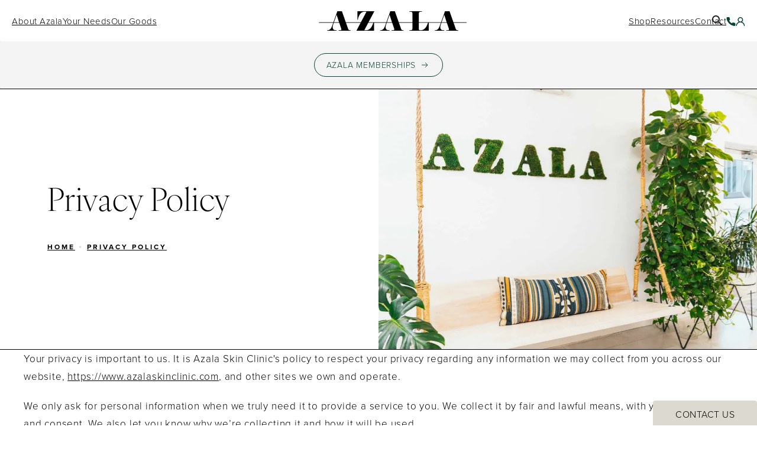

--- FILE ---
content_type: image/svg+xml
request_url: https://www.datocms-assets.com/114545/1701368716-icon-account.svg
body_size: 610
content:
<?xml version="1.0" encoding="utf-8"?>
<svg xmlns="http://www.w3.org/2000/svg" width="16" height="15" viewBox="0 0 16 15" fill="none">
<path d="M10.6451 8.03199C11.38 7.45382 11.9164 6.66097 12.1797 5.76375C12.443 4.86654 12.42 3.90957 12.1141 3.02598C11.8082 2.14239 11.2345 1.37612 10.4728 0.833783C9.71108 0.291443 8.79928 0 7.86423 0C6.92918 0 6.01738 0.291443 5.25568 0.833783C4.49399 1.37612 3.92027 2.14239 3.61434 3.02598C3.30842 3.90957 3.28551 4.86654 3.54879 5.76375C3.81208 6.66097 4.34847 7.45382 5.08334 8.03199C3.82412 8.53648 2.72541 9.37323 1.90434 10.453C1.08327 11.5328 0.570611 12.8152 0.421025 14.1635C0.410197 14.2619 0.418864 14.3615 0.44653 14.4566C0.474195 14.5517 0.520318 14.6404 0.582266 14.7176C0.707374 14.8737 0.889343 14.9736 1.08814 14.9955C1.28694 15.0173 1.48628 14.9593 1.64231 14.8342C1.79835 14.7091 1.89829 14.5272 1.92016 14.3284C2.08475 12.8631 2.78343 11.5098 3.88269 10.5271C4.98196 9.54445 6.40475 9.0012 7.87923 9.0012C9.3537 9.0012 10.7765 9.54445 11.8758 10.5271C12.975 11.5098 13.6737 12.8631 13.8383 14.3284C13.8587 14.5125 13.9466 14.6826 14.085 14.8058C14.2234 14.929 14.4026 14.9966 14.5879 14.9955H14.6703C14.8668 14.9729 15.0464 14.8735 15.1699 14.7191C15.2935 14.5646 15.351 14.3676 15.3299 14.1709C15.1796 12.8189 14.6642 11.5332 13.8389 10.4517C13.0136 9.37029 11.9096 8.53381 10.6451 8.03199ZM7.86423 7.4998C7.27123 7.4998 6.69155 7.32395 6.19848 6.9945C5.70542 6.66504 5.32112 6.19678 5.09419 5.64892C4.86726 5.10105 4.80788 4.4982 4.92357 3.91659C5.03926 3.33499 5.32482 2.80074 5.74414 2.38143C6.16345 1.96211 6.69769 1.67656 7.2793 1.56087C7.86091 1.44518 8.46376 1.50455 9.01162 1.73149C9.55949 1.95842 10.0278 2.34271 10.3572 2.83578C10.6867 3.32884 10.8625 3.90852 10.8625 4.50153C10.8625 5.29672 10.5466 6.05934 9.98433 6.62162C9.42205 7.18391 8.65942 7.4998 7.86423 7.4998Z" fill="#074435"/>
</svg>

--- FILE ---
content_type: image/svg+xml
request_url: https://www.datocms-assets.com/114545/1701800715-icon-phone-blk.svg
body_size: -113
content:
<?xml version="1.0" encoding="utf-8"?>
<svg xmlns="http://www.w3.org/2000/svg" width="18" height="18" viewBox="0 0 18 18" fill="none">
<path d="M17.4867 12.7194L13.5491 11.0319C13.3809 10.9602 13.194 10.9451 13.0164 10.9889C12.8389 11.0326 12.6804 11.1329 12.5647 11.2745L10.8209 13.405C8.08423 12.1147 5.88182 9.91225 4.59149 7.17555L6.72199 5.43177C6.86391 5.31634 6.96436 5.15782 7.00813 4.9802C7.05191 4.80258 7.03662 4.61553 6.96458 4.44738L5.27705 0.509807C5.19798 0.328542 5.05815 0.180544 4.88166 0.0913347C4.70516 0.00212529 4.50307 -0.0227045 4.31023 0.0211269L0.653918 0.864892C0.467998 0.907825 0.302119 1.01251 0.183355 1.16186C0.064592 1.3112 -4.28285e-05 1.4964 2.12917e-08 1.68721C2.12917e-08 10.7049 7.30911 18 16.3128 18C16.5037 18.0001 16.6889 17.9355 16.8384 17.8168C16.9878 17.698 17.0925 17.5321 17.1355 17.3461L17.9792 13.6898C18.0228 13.496 17.9974 13.2931 17.9075 13.116C17.8176 12.9389 17.6688 12.7987 17.4867 12.7194Z" fill="black"/>
</svg>

--- FILE ---
content_type: image/svg+xml
request_url: https://www.datocms-assets.com/114545/1701368720-icon-phone.svg
body_size: 51
content:
<?xml version="1.0" encoding="utf-8"?>
<svg xmlns="http://www.w3.org/2000/svg" width="16" height="15" viewBox="0 0 16 15" fill="none">
<path d="M15.4161 11.217V13.467C15.4169 13.6759 15.3741 13.8826 15.2905 14.074C15.2068 14.2654 15.0841 14.4372 14.9301 14.5784C14.7762 14.7196 14.5945 14.8271 14.3966 14.894C14.1988 14.9609 13.9891 14.9858 13.7811 14.967C11.4732 14.7162 9.25634 13.9276 7.30859 12.6645C5.49646 11.513 3.96009 9.97662 2.80859 8.16449C1.54107 6.20789 0.75227 3.98024 0.506088 1.66199C0.487345 1.45459 0.511994 1.24556 0.578463 1.04821C0.644932 0.850856 0.751766 0.669506 0.892162 0.515705C1.03256 0.361904 1.20344 0.239021 1.39393 0.154881C1.58442 0.0707401 1.79034 0.0271853 1.99859 0.0269892H4.24859C4.61257 0.0234069 4.96543 0.152298 5.24141 0.389639C5.51739 0.626979 5.69765 0.956574 5.74859 1.31699C5.84355 2.03704 6.01968 2.74403 6.27359 3.42449C6.3745 3.69293 6.39633 3.98468 6.33652 4.26515C6.2767 4.54562 6.13773 4.80307 5.93609 5.00699L4.98359 5.95949C6.05125 7.83715 7.60593 9.39182 9.48359 10.4595L10.4361 9.50699C10.64 9.30534 10.8975 9.16638 11.1779 9.10656C11.4584 9.04674 11.7501 9.06858 12.0186 9.16949C12.699 9.4234 13.406 9.59952 14.1261 9.69449C14.4904 9.74589 14.8231 9.92939 15.061 10.2101C15.2988 10.4908 15.4252 10.8492 15.4161 11.217Z" fill="#074435"/>
</svg>

--- FILE ---
content_type: image/svg+xml
request_url: https://www.datocms-assets.com/114545/1701386298-icon-btn.svg
body_size: -444
content:
<?xml version="1.0" encoding="utf-8"?>
<svg xmlns="http://www.w3.org/2000/svg" width="12" height="11" viewBox="0 0 12 11" fill="none">
<path d="M1 5.5L11 5.5" stroke="#074435" stroke-width="0.925816" stroke-linecap="round" stroke-linejoin="round"/>
<path d="M6.67969 1.17969L11.0002 5.50016L6.67969 9.82064" stroke="#074435" stroke-width="0.925816" stroke-linecap="round" stroke-linejoin="round"/>
</svg>